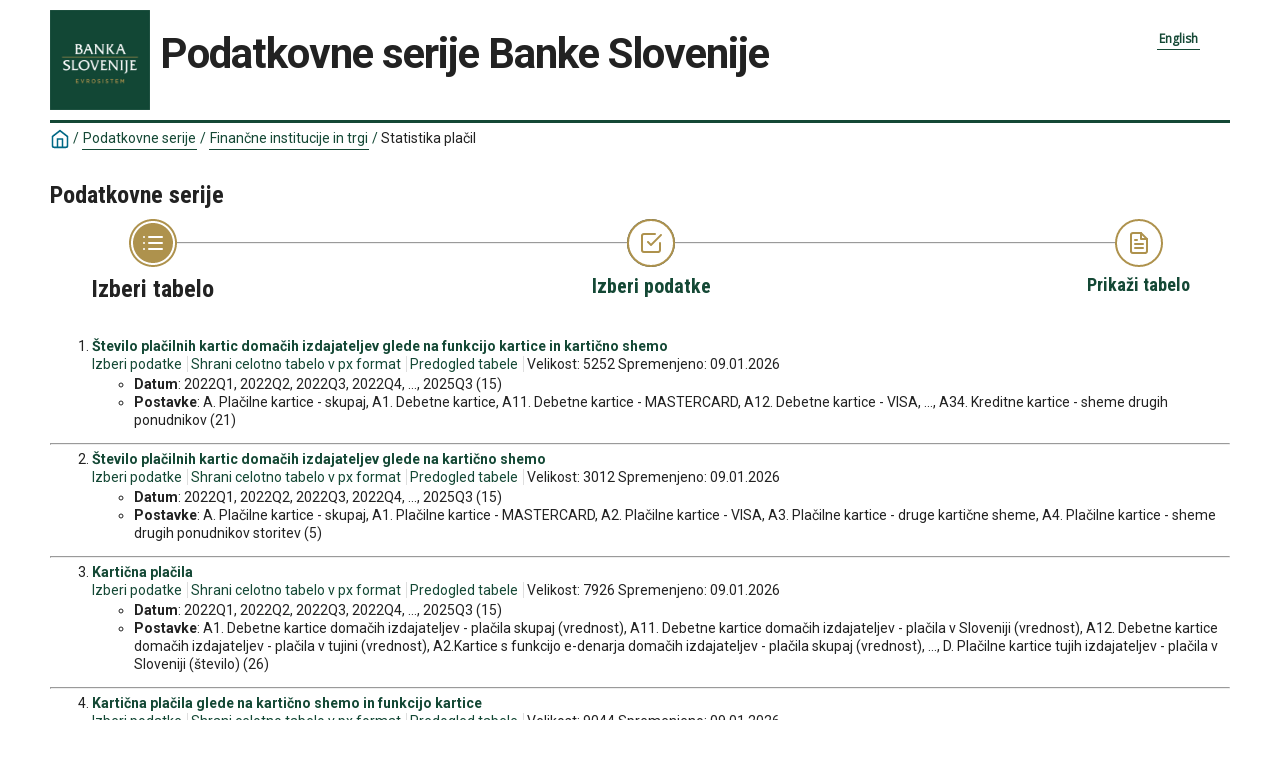

--- FILE ---
content_type: text/html; charset=utf-8
request_url: https://px.bsi.si/pxweb/sl/serije_slo/serije_slo__10_denar_mfi__95_spi/?tablelist=true&rxid=f6e6a9dd-13fb-4e03-b176-39ef28eb3620
body_size: 97164
content:


<!DOCTYPE html>

<html lang="sl">
  <head><meta name="viewport" content="width=device-width,&#32;initial-scale=1" /><title>
	PxWeb - Select table
</title>
    <link href="/Resources/Styles/reset.css?v=23.0.0.26013" rel="stylesheet" type="text/css" media="screen" />
    <link href="/Resources/Styles/main-common.css?v=23.0.0.26013" rel="stylesheet" type="text/css" media="screen" />
    <link href="/Resources/Styles/main-pxweb.css?v=23.0.0.26013" rel="stylesheet" type="text/css" media="screen" />
    <link href="/Resources/Styles/jQuery/redmond/jquery-ui.css?v=23.0.0.26013" rel="stylesheet" type="text/css" media="screen" />
    <link href="/Resources/Styles/jQuery/tablesorter/style.css?v=23.0.0.26013" rel="stylesheet" type="text/css" media="screen" />
    <link href="/Resources/Styles/main-custom.css?v=23.0.0.26013" rel="stylesheet" type="text/css" media="screen" />
    
    <script src="/Resources/Scripts/jquery-3.5.1.min.js?v=23.0.0.26013"></script>
    <script src="/Resources/Scripts/jquery-ui.min.js?v=23.0.0.26013"></script>
    <script src="/Resources/Scripts/pcaxis.web.client.js?v=23.0.0.26013"></script>
    <script src="/Resources/Scripts/pcaxis.web.controls.js?v=23.0.0.26013"></script>
    <script src="/Resources/Scripts/jquery.tablesorter.min.js?v=23.0.0.26013"></script>
    <script src="/Resources/Scripts/jquery.metadata.js?v=23.0.0.26013"></script>
    <script src="/Resources/Scripts/format.20110630-1100.min.js?v=23.0.0.26013"></script>
	<script src="/Resources/Scripts/main-custom.js?v=23.0.0.26013"></script>

    
</head>
<body>
    <div id="pxwebcontent">
    <form method="post" action="./?tablelist=true&amp;rxid=f6e6a9dd-13fb-4e03-b176-39ef28eb3620" onsubmit="javascript:return WebForm_OnSubmit();" id="aspnetForm">
<div class="aspNetHidden">
<input type="hidden" name="__EVENTTARGET" id="__EVENTTARGET" value="" />
<input type="hidden" name="__EVENTARGUMENT" id="__EVENTARGUMENT" value="" />
<input type="hidden" name="ctl00_ContentPlaceHolderMain_TableOfContent1_TableOfContent1_MenuNavigationTree__VIEWSTATE" id="ctl00_ContentPlaceHolderMain_TableOfContent1_TableOfContent1_MenuNavigationTree__VIEWSTATE" value="" />
<input type="hidden" name="__VIEWSTATE" id="__VIEWSTATE" value="/[base64]/AS9XZWJSZXNvdXJjZS5heGQ/[base64]/[base64]/[base64]/[base64]/[base64]/[base64]/[base64]/////[base64]////[base64]////[base64]/////[base64]/7ACrwEyJ+E=" />
</div>

<script type="text/javascript">
//<![CDATA[
var theForm = document.forms['aspnetForm'];
if (!theForm) {
    theForm = document.aspnetForm;
}
function __doPostBack(eventTarget, eventArgument) {
    if (!theForm.onsubmit || (theForm.onsubmit() != false)) {
        theForm.__EVENTTARGET.value = eventTarget;
        theForm.__EVENTARGUMENT.value = eventArgument;
        theForm.submit();
    }
}
//]]>
</script>


<script src="/WebResource.axd?d=JXIdv-Kbb4ofjDj_JCazdFOEU_c81Gly9bG0B0lwSHtU0H-yrpPaC5nuGlqEIthWYTv1352vOCmoh9VjNNSuDqDgdmU2nO5QtBJ1mDNXumQ1&amp;t=638901608248157332" type="text/javascript"></script>


<script src="/WebResource.axd?d=jw0q4Rpb2u12a7s-y6lqOsLl-bM33sU5-8dFz532YkFmNXafod35AoAqABhcizW0yDUReGu37JdMfW1_TtHQqsWGRoBpix3yOG8KfE5_A2HrZB1_V1W6fCTk_WIoqY-CPoY0KaqMhI4cNX7H5-BCCw2&amp;t=638369511940000000" type="text/javascript"></script>
<script src="/WebResource.axd?d=09PediC-V6GWMCoE2AyH_PMxsjbQl357nEaRfk55J6jqPOtTmxEki3SNE0lc86sDkk2yS0zW3ZMDLLj6klxPIiG3OaPBMRSDfOwFY2gwfJA_kz9ZDoRPzw1Qu44KfCgJ0Tsu09leD4fcVCHZsnsEjQ2&amp;t=638369511940000000" type="text/javascript"></script><script type='text/javascript'> jQuery(function() { var offset = jQuery('.AspNet-TreeView-Collapse').last().offset();if (offset) { jQuery('html, body').scrollTop(offset.top); } });</script>  
<script type="text/javascript">
//<![CDATA[
function WebForm_OnSubmit() {
document.getElementById('ctl00_ContentPlaceHolderMain_TableOfContent1_TableOfContent1_MenuNavigationTree__VIEWSTATE').value = GetViewState__AspNetTreeView('ctl00_ContentPlaceHolderMain_TableOfContent1_TableOfContent1_MenuNavigationTree_UL');
return true;
}
//]]>
</script>

<div class="aspNetHidden">

	<input type="hidden" name="__VIEWSTATEGENERATOR" id="__VIEWSTATEGENERATOR" value="8A99A23D" />
	<input type="hidden" name="__SCROLLPOSITIONX" id="__SCROLLPOSITIONX" value="0" />
	<input type="hidden" name="__SCROLLPOSITIONY" id="__SCROLLPOSITIONY" value="0" />
	<input type="hidden" name="__EVENTVALIDATION" id="__EVENTVALIDATION" value="/wEdAAU50SQTxWFDjNbRKFSQs4ORbyRaBr53VB+931b/QR7uAXOJBUXg2AWmxzTR2nwBHfqc3lDPdIXde9d/XGVpJepX0Fla44JPoNqK4IegO37fi+YkP46d4yreLPO9Ckvw9/YAXWgbW7ZMCHlBqKxQlPvn" />
</div>
        <a id="ctl00_ToTheTopButton" class="top-link&#32;pxweb-btn&#32;negative&#32;hide" href="javascript:__doPostBack(&#39;ctl00$ToTheTopButton&#39;,&#39;&#39;)">
            <svg class="icon-top-link-button" viewBox="0 0 24 24" width="40" height="32" stroke="currentColor" stroke-width="2" fill="none" stroke-linecap="round" stroke-linejoin="round" >
                <circle cx="12" cy="12" r="10"></circle><polyline points="16 12 12 8 8 12"></polyline><line x1="12" y1="16" x2="12" y2="8"></line>
            </svg>Na vrh</a>
        <div id="wrap">
            <header id="header">
              <div class="header flex-row flex-wrap justify-space-between">
                <a id="ctl00_SkipToMain" class="screenreader-only&#32;pxweb-link" aria-label="Press&#32;enter&#32;to&#32;go&#32;directly&#32;to&#32;main&#32;content" href="#pxcontent">Jump to main content</a>
                <div class="headerleft flex-row">
                    <a id="ctl00_LogoLink" href="/pxweb/sl/?rxid=f6e6a9dd-13fb-4e03-b176-39ef28eb3620"><img src="../../../../Resources/Images/LogoBS.jpg" id="ctl00_imgSiteLogo" alt="PxWebLogoAlt" class="imgSiteLogo" /></a>
                    <span class="siteLogoText">Podatkovne serije Banke Slovenije</span>
                </div>
                <div class="headerright">
                
<div class="px-change-lang-div flex-column">
  <div class="pxweb-link"> <a class="px-change-lang" href="/pxweb/en/serije_slo/serije_slo__10_denar_mfi__95_spi/?rxid=f6e6a9dd-13fb-4e03-b176-39ef28eb3620"> <span lang="en" class="link-text px-change-lang">English</span></a> </div> 
</div>

                </div>
              </div>
            
           
            
            </header>
            <div id="ctl00_breadcrumb1">
	

<nav id="breadcrumb" aria-label="breadcrumb">
    <a id="ctl00_breadcrumb1_breadcrumb1_lnkHome" href="/pxweb/sl/?rxid=f6e6a9dd-13fb-4e03-b176-39ef28eb3620"><img id="ctl00_breadcrumb1_breadcrumb1_imgHome" title="Začetna&#32;stran" class="breadcrumb_homebutton" src="/WebResource.axd?d=-7gMrHLlLYEHXXUTtwNkiJF85XsH0zxeZktfGwvcPdADY5PaWshKHwK9ZjThvHHz8cpjkub2AAO0CK7SNLgMStYgw7LN1Rg89EVzOCotA7ZqNNS0oCve9tazB6lb-UnItL2xNwjtQFxcJXpu3sVGYA2&amp;t=638369511940000000" alt="Icon&#32;representing&#32;home" /></a>
    <span id="ctl00_breadcrumb1_breadcrumb1_lblSep1" class="breadcrumb_sep">/</span>
    <a id="ctl00_breadcrumb1_breadcrumb1_lnkDb" class="pxweb-link&#32;breadcrumb_text" href="/pxweb/sl/serije_slo/?rxid=f6e6a9dd-13fb-4e03-b176-39ef28eb3620">Podatkovne serije</a>
    <span id="ctl00_breadcrumb1_breadcrumb1_lblSep2" class="breadcrumb_sep">/</span>
    <a id="ctl00_breadcrumb1_breadcrumb1_lnkPath1" class="pxweb-link&#32;breadcrumb_text" href="/pxweb/sl/serije_slo/serije_slo__10_denar_mfi/?rxid=f6e6a9dd-13fb-4e03-b176-39ef28eb3620">Finančne institucije in trgi
</a>
    <span id="ctl00_breadcrumb1_breadcrumb1_lblSep3" class="breadcrumb_sep">/</span>
    <a id="ctl00_breadcrumb1_breadcrumb1_lnkPath2" class="breadcrumb_text_nolink">Statistika plačil
</a>
    
    
    
    
    
    


    
    
    
    
      
</nav>




</div>
            <main id="place-holder">
            
            <h1 id="ctl00_lblH1Title" class="h1title">
	Podatkovne serije
</h1>
             
            <div id="ctl00_navigationFlowControl">
	
 <section aria-label="Overview of the three steps in the process to get the data.">
   <span id="ctl00_navigationFlowControl_navigationFlowControl_ExplainAriaLabel" class="screenreader-only">The 3 steps are Choose table, Choose variable and Show result. You are currently at Izberi tabelo</span>
  
   <div id="navigationFlow"> 
    <div class="navigationFlowArea flex-row justify-center align-flex-start">
      <a id="ctl00_navigationFlowControl_navigationFlowControl_firstStepLink" class="flex-column&#32;justify-space-between&#32;align-center&#32;navigation-link&#32;first&#32;active" aria-hidden="true" aria-label="Back&#32;to&#32;Choose&#32;table"><img id="ctl00_navigationFlowControl_navigationFlowControl_firstStepImage" class="nav-pic" aria-hidden="true" alt="" src="../../../../Resources/Images/svg/NavigationFlow/Step1_active.svg" /><span id="ctl00_navigationFlowControl_navigationFlowControl_firstStepLabel" class="pxweb-link&#32;header&#32;nav-step&#32;first&#32;active">Izberi tabelo</span></a> 
   
      <hr aria-hidden="true" class="nav-hr-left sl"/>

      <a id="ctl00_navigationFlowControl_navigationFlowControl_secondStepLink" class="flex-column&#32;justify-space-between&#32;align-center&#32;navigation-link&#32;future" aria-hidden="true" aria-label="Back&#32;to&#32;Choose&#32;variable"><img id="ctl00_navigationFlowControl_navigationFlowControl_secondStepImage" class="nav-pic" aria-hidden="true" alt="" src="../../../../Resources/Images/svg/NavigationFlow/Step2_future.svg" /><span id="ctl00_navigationFlowControl_navigationFlowControl_secondStepLabel" class="pxweb-link&#32;header&#32;nav-step&#32;second&#32;future">Izberi podatke</span></a>
  
      <hr aria-hidden="true" class="nav-hr-right sl"/>

      <a id="ctl00_navigationFlowControl_navigationFlowControl_thirdStepLink" class="flex-column&#32;justify-space-between&#32;align-center&#32;third&#32;navigation-link&#32;future" aria-hidden="true"><img id="ctl00_navigationFlowControl_navigationFlowControl_thirdStepImage" class="nav-pic" aria-hidden="true" alt="" src="../../../../Resources/Images/svg/NavigationFlow/Step3_future.svg" /><span id="ctl00_navigationFlowControl_navigationFlowControl_thirdStepLabel" class="nav-step&#32;third&#32;future">Prikaži tabelo</span></a>
    </div>
   </div>      
 </section>

</div> 
            <div id="table-title">
                <div id="place-holder-title">
                    
                    
                </div>
            </div>
           
            
                
    <div class="menuTopLeftContent">
        

<div class="search_container">
    <div id="ctl00_ContentPlaceHolderMain_pxSearch_pnlSearch" class="search_panel" onkeypress="javascript:return&#32;WebForm_FireDefaultButton(event,&#32;&#39;ctl00_ContentPlaceHolderMain_pxSearch_cmdSearch&#39;)">
	
        <label for="ctl00_ContentPlaceHolderMain_pxSearch_txtSearch" id="ctl00_ContentPlaceHolderMain_pxSearch_lblSearch" class="search_label">Išči v: Podatkovne serije</label>
        <input name="ctl00$ContentPlaceHolderMain$pxSearch$txtSearch" type="text" id="ctl00_ContentPlaceHolderMain_pxSearch_txtSearch" class="search_textbox" />
        <input type="submit" name="ctl00$ContentPlaceHolderMain$pxSearch$cmdSearch" value="Išči" id="ctl00_ContentPlaceHolderMain_pxSearch_cmdSearch" class="search_button&#32;savequery_create" />
        <span id="ctl00_ContentPlaceHolderMain_pxSearch_lblError" class="search_error"></span>
        <input type="hidden" name="ctl00$ContentPlaceHolderMain$pxSearch$hidRedirect" id="ctl00_ContentPlaceHolderMain_pxSearch_hidRedirect" value="True" />
    
</div>
</div>   

    </div>
    <div class="menuTopRightContent">
    </div>
    <div class="break"></div>
    <div id="pxcontent"> 
        <section aria-label="User manual for this page"><span class="screenreader-only">You are now in the first main page of PxWeb, where the goal is to select a table. You may find your table by seach or by drilling down in the menu three.</span></section>
    </div>    
    <div id="ctl00_ContentPlaceHolderMain_TableOfContent1">
	

<script>

    jQuery(document).ready(function () {
        jQuery('a[rel="_blank"]').each(function () {
            jQuery(this).attr('target', '_blank');
        });
    });

</script>

</div>
    <div id="ctl00_ContentPlaceHolderMain_TableList1">
	<div id="ctl00_ContentPlaceHolderMain_TableList1_TableList1_MenulistPanel">
		
    <ol class="tablelist_ol">
            <li class="tablelist_li">
                <div id="ctl00_ContentPlaceHolderMain_TableList1_TableList1_LinkItemList_ctl01_pnlPx">
			
                <p>                               
                <a id="ctl00_ContentPlaceHolderMain_TableList1_TableList1_LinkItemList_ctl01_lnkTableListItemText" class="tablelist_linkHeading" href="/pxweb/sl/serije_slo/serije_slo__10_denar_mfi__95_spi/pcns.px/?rxid=f6e6a9dd-13fb-4e03-b176-39ef28eb3620">Število plačilnih kartic domačih izdajateljev glede na funkcijo kartice in kartično shemo</a>                
                </p>

                <a id="ctl00_ContentPlaceHolderMain_TableList1_TableList1_LinkItemList_ctl01_lnkTableListLinkURLSelect" class="tablelist_link" href="/pxweb/sl/serije_slo/serije_slo__10_denar_mfi__95_spi/pcns.px/?rxid=f6e6a9dd-13fb-4e03-b176-39ef28eb3620" target="_top">Izberi podatke</a>
                    
                <a id="ctl00_ContentPlaceHolderMain_TableList1_TableList1_LinkItemList_ctl01_lnkTableListShowDownloadLink" class="tablelist_link" href="../../../../Resources/PX/Databases/serije_slo/10_denar_mfi/95_spi/pcns.px">Shrani celotno tabelo v px format</a>                                                             
                 
                                
                
                
                
                
                
                <a id="ctl00_ContentPlaceHolderMain_TableList1_TableList1_LinkItemList_ctl01_lnkTableListSelectOption_ViewDefaultValuesWithCommandbar" class="tablelist_link" href="/pxweb/sl/serije_slo/serije_slo__10_denar_mfi__95_spi/pcns.px/?rxid=f6e6a9dd-13fb-4e03-b176-39ef28eb3620&amp;action=selectdefault" target="_top">Predogled tabele</a>                

                Velikost:
                5252
                
                Spremenjeno:
                09.01.2026
                
                
                

                </p>
                
                <p><ol class='tablelist_variablelist_ol'><li class='tablelist_variablelist_li'><b>Datum</b>: 2022Q1, 2022Q2, 2022Q3, 2022Q4, ..., 2025Q3 (15)</li><li class='tablelist_variablelist_li'><b>Postavke</b>: A. Plačilne kartice - skupaj, A1. Debetne kartice, A11. Debetne kartice - MASTERCARD, A12. Debetne kartice - VISA, ..., A34. Kreditne kartice - sheme drugih ponudnikov (21)</li></ol></p>
             
                
		</div>
                
            </li>
        <hr />
            <li class="tablelist_li">
                <div id="ctl00_ContentPlaceHolderMain_TableList1_TableList1_LinkItemList_ctl03_pnlPx">
			
                <p>                               
                <a id="ctl00_ContentPlaceHolderMain_TableList1_TableList1_LinkItemList_ctl03_lnkTableListItemText" class="tablelist_linkHeading" href="/pxweb/sl/serije_slo/serije_slo__10_denar_mfi__95_spi/pcnss.px/?rxid=f6e6a9dd-13fb-4e03-b176-39ef28eb3620">Število plačilnih kartic domačih izdajateljev glede na kartično shemo</a>                
                </p>

                <a id="ctl00_ContentPlaceHolderMain_TableList1_TableList1_LinkItemList_ctl03_lnkTableListLinkURLSelect" class="tablelist_link" href="/pxweb/sl/serije_slo/serije_slo__10_denar_mfi__95_spi/pcnss.px/?rxid=f6e6a9dd-13fb-4e03-b176-39ef28eb3620" target="_top">Izberi podatke</a>
                    
                <a id="ctl00_ContentPlaceHolderMain_TableList1_TableList1_LinkItemList_ctl03_lnkTableListShowDownloadLink" class="tablelist_link" href="../../../../Resources/PX/Databases/serije_slo/10_denar_mfi/95_spi/pcnss.px">Shrani celotno tabelo v px format</a>                                                             
                 
                                
                
                
                
                
                
                <a id="ctl00_ContentPlaceHolderMain_TableList1_TableList1_LinkItemList_ctl03_lnkTableListSelectOption_ViewDefaultValuesWithCommandbar" class="tablelist_link" href="/pxweb/sl/serije_slo/serije_slo__10_denar_mfi__95_spi/pcnss.px/?rxid=f6e6a9dd-13fb-4e03-b176-39ef28eb3620&amp;action=selectdefault" target="_top">Predogled tabele</a>                

                Velikost:
                3012
                
                Spremenjeno:
                09.01.2026
                
                
                

                </p>
                
                <p><ol class='tablelist_variablelist_ol'><li class='tablelist_variablelist_li'><b>Datum</b>: 2022Q1, 2022Q2, 2022Q3, 2022Q4, ..., 2025Q3 (15)</li><li class='tablelist_variablelist_li'><b>Postavke</b>: A. Plačilne kartice - skupaj, A1. Plačilne kartice  - MASTERCARD, A2. Plačilne kartice  - VISA, A3. Plačilne kartice  - druge kartične sheme, A4. Plačilne kartice  - sheme drugih ponudnikov storitev (5)</li></ol></p>
             
                
		</div>
                
            </li>
        <hr />
            <li class="tablelist_li">
                <div id="ctl00_ContentPlaceHolderMain_TableList1_TableList1_LinkItemList_ctl05_pnlPx">
			
                <p>                               
                <a id="ctl00_ContentPlaceHolderMain_TableList1_TableList1_LinkItemList_ctl05_lnkTableListItemText" class="tablelist_linkHeading" href="/pxweb/sl/serije_slo/serije_slo__10_denar_mfi__95_spi/pcps.px/?rxid=f6e6a9dd-13fb-4e03-b176-39ef28eb3620">Kartična plačila</a>                
                </p>

                <a id="ctl00_ContentPlaceHolderMain_TableList1_TableList1_LinkItemList_ctl05_lnkTableListLinkURLSelect" class="tablelist_link" href="/pxweb/sl/serije_slo/serije_slo__10_denar_mfi__95_spi/pcps.px/?rxid=f6e6a9dd-13fb-4e03-b176-39ef28eb3620" target="_top">Izberi podatke</a>
                    
                <a id="ctl00_ContentPlaceHolderMain_TableList1_TableList1_LinkItemList_ctl05_lnkTableListShowDownloadLink" class="tablelist_link" href="../../../../Resources/PX/Databases/serije_slo/10_denar_mfi/95_spi/pcps.px">Shrani celotno tabelo v px format</a>                                                             
                 
                                
                
                
                
                
                
                <a id="ctl00_ContentPlaceHolderMain_TableList1_TableList1_LinkItemList_ctl05_lnkTableListSelectOption_ViewDefaultValuesWithCommandbar" class="tablelist_link" href="/pxweb/sl/serije_slo/serije_slo__10_denar_mfi__95_spi/pcps.px/?rxid=f6e6a9dd-13fb-4e03-b176-39ef28eb3620&amp;action=selectdefault" target="_top">Predogled tabele</a>                

                Velikost:
                7926
                
                Spremenjeno:
                09.01.2026
                
                
                

                </p>
                
                <p><ol class='tablelist_variablelist_ol'><li class='tablelist_variablelist_li'><b>Datum</b>: 2022Q1, 2022Q2, 2022Q3, 2022Q4, ..., 2025Q3 (15)</li><li class='tablelist_variablelist_li'><b>Postavke</b>: A1. Debetne kartice domačih izdajateljev - plačila skupaj (vrednost), A11. Debetne kartice domačih izdajateljev - plačila v Sloveniji (vrednost), A12. Debetne kartice domačih izdajateljev - plačila v tujini (vrednost), A2.Kartice s funkcijo e-denarja domačih izdajateljev - plačila skupaj (vrednost), ..., D. Plačilne kartice tujih izdajateljev - plačila v Sloveniji (število) (26)</li></ol></p>
             
                
		</div>
                
            </li>
        <hr />
            <li class="tablelist_li">
                <div id="ctl00_ContentPlaceHolderMain_TableList1_TableList1_LinkItemList_ctl07_pnlPx">
			
                <p>                               
                <a id="ctl00_ContentPlaceHolderMain_TableList1_TableList1_LinkItemList_ctl07_lnkTableListItemText" class="tablelist_linkHeading" href="/pxweb/sl/serije_slo/serije_slo__10_denar_mfi__95_spi/pcpss.px/?rxid=f6e6a9dd-13fb-4e03-b176-39ef28eb3620">Kartična plačila glede na kartično shemo in funkcijo kartice</a>                
                </p>

                <a id="ctl00_ContentPlaceHolderMain_TableList1_TableList1_LinkItemList_ctl07_lnkTableListLinkURLSelect" class="tablelist_link" href="/pxweb/sl/serije_slo/serije_slo__10_denar_mfi__95_spi/pcpss.px/?rxid=f6e6a9dd-13fb-4e03-b176-39ef28eb3620" target="_top">Izberi podatke</a>
                    
                <a id="ctl00_ContentPlaceHolderMain_TableList1_TableList1_LinkItemList_ctl07_lnkTableListShowDownloadLink" class="tablelist_link" href="../../../../Resources/PX/Databases/serije_slo/10_denar_mfi/95_spi/pcpss.px">Shrani celotno tabelo v px format</a>                                                             
                 
                                
                
                
                
                
                
                <a id="ctl00_ContentPlaceHolderMain_TableList1_TableList1_LinkItemList_ctl07_lnkTableListSelectOption_ViewDefaultValuesWithCommandbar" class="tablelist_link" href="/pxweb/sl/serije_slo/serije_slo__10_denar_mfi__95_spi/pcpss.px/?rxid=f6e6a9dd-13fb-4e03-b176-39ef28eb3620&amp;action=selectdefault" target="_top">Predogled tabele</a>                

                Velikost:
                9044
                
                Spremenjeno:
                09.01.2026
                
                
                

                </p>
                
                <p><ol class='tablelist_variablelist_ol'><li class='tablelist_variablelist_li'><b>Datum</b>: 2022Q1, 2022Q2, 2022Q3, 2022Q4, ..., 2025Q3 (15)</li><li class='tablelist_variablelist_li'><b>Postavke</b>: A. Kartična plačila - skupaj (vrednost), A1. Kartična plačila  - MASTERCARD (vrednost), A11. Kartična plačila  - MASTERCARD  - debetne kartice (vrednost), A12. Kartična plačila  - MASTERCARD  - kartice z odloženim plačilom (vrednost), ..., B43. Kartična plačila  - sheme drugih ponudnikov - kreditne kartice (število) (34)</li></ol></p>
             
                
		</div>
                
            </li>
        <hr />
            <li class="tablelist_li">
                <div id="ctl00_ContentPlaceHolderMain_TableList1_TableList1_LinkItemList_ctl09_pnlPx">
			
                <p>                               
                <a id="ctl00_ContentPlaceHolderMain_TableList1_TableList1_LinkItemList_ctl09_lnkTableListItemText" class="tablelist_linkHeading" href="/pxweb/sl/serije_slo/serije_slo__10_denar_mfi__95_spi/pcpks.px/?rxid=f6e6a9dd-13fb-4e03-b176-39ef28eb3620">Kartična plačila (izdajateljska stran) glede na kanal odreditve plačilne transakcije</a>                
                </p>

                <a id="ctl00_ContentPlaceHolderMain_TableList1_TableList1_LinkItemList_ctl09_lnkTableListLinkURLSelect" class="tablelist_link" href="/pxweb/sl/serije_slo/serije_slo__10_denar_mfi__95_spi/pcpks.px/?rxid=f6e6a9dd-13fb-4e03-b176-39ef28eb3620" target="_top">Izberi podatke</a>
                    
                <a id="ctl00_ContentPlaceHolderMain_TableList1_TableList1_LinkItemList_ctl09_lnkTableListShowDownloadLink" class="tablelist_link" href="../../../../Resources/PX/Databases/serije_slo/10_denar_mfi/95_spi/pcpks.px">Shrani celotno tabelo v px format</a>                                                             
                 
                                
                
                
                
                
                
                <a id="ctl00_ContentPlaceHolderMain_TableList1_TableList1_LinkItemList_ctl09_lnkTableListSelectOption_ViewDefaultValuesWithCommandbar" class="tablelist_link" href="/pxweb/sl/serije_slo/serije_slo__10_denar_mfi__95_spi/pcpks.px/?rxid=f6e6a9dd-13fb-4e03-b176-39ef28eb3620&amp;action=selectdefault" target="_top">Predogled tabele</a>                

                Velikost:
                6029
                
                Spremenjeno:
                09.01.2026
                
                
                

                </p>
                
                <p><ol class='tablelist_variablelist_ol'><li class='tablelist_variablelist_li'><b>Datum</b>: 2022Q1, 2022Q2, 2022Q3, 2022Q4, ..., 2025Q3 (15)</li><li class='tablelist_variablelist_li'><b>Postavke</b>: A. Kartična plačila - skupaj (vrednost), A1. Kartična plačila - odrejene neelektronsko (vrednost), A2. Kartična plačila - odrejena elektronsko - skupaj (vrednost), A21. Kartična plačila - odrejena elektronsko - bankomat (vrednost), ..., B24. Kartična plačila - odrejena elektronsko - rešitve za mobilna plačila (število) (14)</li></ol></p>
             
                
		</div>
                
            </li>
        <hr />
            <li class="tablelist_li">
                <div id="ctl00_ContentPlaceHolderMain_TableList1_TableList1_LinkItemList_ctl11_pnlPx">
			
                <p>                               
                <a id="ctl00_ContentPlaceHolderMain_TableList1_TableList1_LinkItemList_ctl11_lnkTableListItemText" class="tablelist_linkHeading" href="/pxweb/sl/serije_slo/serije_slo__10_denar_mfi__95_spi/pcpas.px/?rxid=f6e6a9dd-13fb-4e03-b176-39ef28eb3620">Kartična plačila glede na način avtentikacije stranke</a>                
                </p>

                <a id="ctl00_ContentPlaceHolderMain_TableList1_TableList1_LinkItemList_ctl11_lnkTableListLinkURLSelect" class="tablelist_link" href="/pxweb/sl/serije_slo/serije_slo__10_denar_mfi__95_spi/pcpas.px/?rxid=f6e6a9dd-13fb-4e03-b176-39ef28eb3620" target="_top">Izberi podatke</a>
                    
                <a id="ctl00_ContentPlaceHolderMain_TableList1_TableList1_LinkItemList_ctl11_lnkTableListShowDownloadLink" class="tablelist_link" href="../../../../Resources/PX/Databases/serije_slo/10_denar_mfi/95_spi/pcpas.px">Shrani celotno tabelo v px format</a>                                                             
                 
                                
                
                
                
                
                
                <a id="ctl00_ContentPlaceHolderMain_TableList1_TableList1_LinkItemList_ctl11_lnkTableListSelectOption_ViewDefaultValuesWithCommandbar" class="tablelist_link" href="/pxweb/sl/serije_slo/serije_slo__10_denar_mfi__95_spi/pcpas.px/?rxid=f6e6a9dd-13fb-4e03-b176-39ef28eb3620&amp;action=selectdefault" target="_top">Predogled tabele</a>                

                Velikost:
                8168
                
                Spremenjeno:
                09.01.2026
                
                
                

                </p>
                
                <p><ol class='tablelist_variablelist_ol'><li class='tablelist_variablelist_li'><b>Datum</b>: 2022Q1, 2022Q2, 2022Q3, 2022Q4, ..., 2025Q3 (15)</li><li class='tablelist_variablelist_li'><b>Postavke</b>: A. Kartična plačila  - skupaj (vrednost), A1. Debetne kartice - plačila skupaj (vrednost), A11. Debetne kartice - plačila z močno avtentikacijo stranke (SCA) (vrednost), A12. Debetne kartice - plačila brez močne avtentikacije stranke (nonSCA) (vrednost), ..., B42. Kartice e-denarja - plačila brez močne avtentikacije stranke (nonSCA) (število) (26)</li></ol></p>
             
                
		</div>
                
            </li>
        <hr />
            <li class="tablelist_li">
                <div id="ctl00_ContentPlaceHolderMain_TableList1_TableList1_LinkItemList_ctl13_pnlPx">
			
                <p>                               
                <a id="ctl00_ContentPlaceHolderMain_TableList1_TableList1_LinkItemList_ctl13_lnkTableListItemText" class="tablelist_linkHeading" href="/pxweb/sl/serije_slo/serije_slo__10_denar_mfi__95_spi/pcpps.px/?rxid=f6e6a9dd-13fb-4e03-b176-39ef28eb3620">Kartična plačila (pridobiteljska stran) glede na kanal odreditve plačilne transakcije</a>                
                </p>

                <a id="ctl00_ContentPlaceHolderMain_TableList1_TableList1_LinkItemList_ctl13_lnkTableListLinkURLSelect" class="tablelist_link" href="/pxweb/sl/serije_slo/serije_slo__10_denar_mfi__95_spi/pcpps.px/?rxid=f6e6a9dd-13fb-4e03-b176-39ef28eb3620" target="_top">Izberi podatke</a>
                    
                <a id="ctl00_ContentPlaceHolderMain_TableList1_TableList1_LinkItemList_ctl13_lnkTableListShowDownloadLink" class="tablelist_link" href="../../../../Resources/PX/Databases/serije_slo/10_denar_mfi/95_spi/pcpps.px">Shrani celotno tabelo v px format</a>                                                             
                 
                                
                
                
                
                
                
                <a id="ctl00_ContentPlaceHolderMain_TableList1_TableList1_LinkItemList_ctl13_lnkTableListSelectOption_ViewDefaultValuesWithCommandbar" class="tablelist_link" href="/pxweb/sl/serije_slo/serije_slo__10_denar_mfi__95_spi/pcpps.px/?rxid=f6e6a9dd-13fb-4e03-b176-39ef28eb3620&amp;action=selectdefault" target="_top">Predogled tabele</a>                

                Velikost:
                5935
                
                Spremenjeno:
                09.01.2026
                
                
                

                </p>
                
                <p><ol class='tablelist_variablelist_ol'><li class='tablelist_variablelist_li'><b>Datum</b>: 2022Q1, 2022Q2, 2022Q3, 2022Q4, ..., 2025Q3 (15)</li><li class='tablelist_variablelist_li'><b>Postavke</b>: A. Kartična plačila - skupaj (vrednost), A1. Kartična plačila - odrejene neelektronsko (vrednost), A2. Kartična plačila - odrejena elektronsko - skupaj (vrednost), A21. Kartična plačila - odrejena elektronsko - bankomat (vrednost), ..., B24. Kartična plačila - odrejena elektronsko - rešitve za mobilna plačila (število) (14)</li></ol></p>
             
                
		</div>
                
            </li>
        <hr />
            <li class="tablelist_li">
                <div id="ctl00_ContentPlaceHolderMain_TableList1_TableList1_LinkItemList_ctl15_pnlPx">
			
                <p>                               
                <a id="ctl00_ContentPlaceHolderMain_TableList1_TableList1_LinkItemList_ctl15_lnkTableListItemText" class="tablelist_linkHeading" href="/pxweb/sl/serije_slo/serije_slo__10_denar_mfi__95_spi/ptns.px/?rxid=f6e6a9dd-13fb-4e03-b176-39ef28eb3620">Število terminalov, ki jih zagotovijo rezidenti</a>                
                </p>

                <a id="ctl00_ContentPlaceHolderMain_TableList1_TableList1_LinkItemList_ctl15_lnkTableListLinkURLSelect" class="tablelist_link" href="/pxweb/sl/serije_slo/serije_slo__10_denar_mfi__95_spi/ptns.px/?rxid=f6e6a9dd-13fb-4e03-b176-39ef28eb3620" target="_top">Izberi podatke</a>
                    
                <a id="ctl00_ContentPlaceHolderMain_TableList1_TableList1_LinkItemList_ctl15_lnkTableListShowDownloadLink" class="tablelist_link" href="../../../../Resources/PX/Databases/serije_slo/10_denar_mfi/95_spi/ptns.px">Shrani celotno tabelo v px format</a>                                                             
                 
                                
                
                
                
                
                
                <a id="ctl00_ContentPlaceHolderMain_TableList1_TableList1_LinkItemList_ctl15_lnkTableListSelectOption_ViewDefaultValuesWithCommandbar" class="tablelist_link" href="/pxweb/sl/serije_slo/serije_slo__10_denar_mfi__95_spi/ptns.px/?rxid=f6e6a9dd-13fb-4e03-b176-39ef28eb3620&amp;action=selectdefault" target="_top">Predogled tabele</a>                

                Velikost:
                2562
                
                Spremenjeno:
                09.01.2026
                
                
                

                </p>
                
                <p><ol class='tablelist_variablelist_ol'><li class='tablelist_variablelist_li'><b>Datum</b>: 2022Q1, 2022Q2, 2022Q3, 2022Q4, ..., 2025Q3 (15)</li><li class='tablelist_variablelist_li'><b>Postavke</b>: A1. Število bankomatov - skupaj, A11. Število bankomatov s funkcijo dviga gotovine, A12. Število bankomatov s funkcijo kreditnega plačila, A13. Število bankomatov, ki sprejemajo brezstične transakcije, A2. Število POS-ov (5)</li></ol></p>
             
                
		</div>
                
            </li>
        <hr />
            <li class="tablelist_li">
                <div id="ctl00_ContentPlaceHolderMain_TableList1_TableList1_LinkItemList_ctl17_pnlPx">
			
                <p>                               
                <a id="ctl00_ContentPlaceHolderMain_TableList1_TableList1_LinkItemList_ctl17_lnkTableListItemText" class="tablelist_linkHeading" href="/pxweb/sl/serije_slo/serije_slo__10_denar_mfi__95_spi/ptnns.px/?rxid=f6e6a9dd-13fb-4e03-b176-39ef28eb3620">Število POS terminalov v Sloveniji, ki jih zagotovijo nerezidenti</a>                
                </p>

                <a id="ctl00_ContentPlaceHolderMain_TableList1_TableList1_LinkItemList_ctl17_lnkTableListLinkURLSelect" class="tablelist_link" href="/pxweb/sl/serije_slo/serije_slo__10_denar_mfi__95_spi/ptnns.px/?rxid=f6e6a9dd-13fb-4e03-b176-39ef28eb3620" target="_top">Izberi podatke</a>
                    
                <a id="ctl00_ContentPlaceHolderMain_TableList1_TableList1_LinkItemList_ctl17_lnkTableListShowDownloadLink" class="tablelist_link" href="../../../../Resources/PX/Databases/serije_slo/10_denar_mfi/95_spi/ptnns.px">Shrani celotno tabelo v px format</a>                                                             
                 
                                
                
                
                
                
                
                <a id="ctl00_ContentPlaceHolderMain_TableList1_TableList1_LinkItemList_ctl17_lnkTableListSelectOption_ViewDefaultValuesWithCommandbar" class="tablelist_link" href="/pxweb/sl/serije_slo/serije_slo__10_denar_mfi__95_spi/ptnns.px/?rxid=f6e6a9dd-13fb-4e03-b176-39ef28eb3620&amp;action=selectdefault" target="_top">Predogled tabele</a>                

                Velikost:
                3143
                
                Spremenjeno:
                09.01.2026
                
                
                

                </p>
                
                <p><ol class='tablelist_variablelist_ol'><li class='tablelist_variablelist_li'><b>Datum</b>: 2014Q1, 2014Q2, 2014Q3, 2014Q4, ..., 2025Q3 (47)</li><li class='tablelist_variablelist_li'><b>Postavke</b>: Število POS terminalov v Sloveniji, ki jih zagotavljajo nerezidenti,  (1)</li></ol></p>
             
                
		</div>
                
            </li>
        <hr />
            <li class="tablelist_li">
                <div id="ctl00_ContentPlaceHolderMain_TableList1_TableList1_LinkItemList_ctl19_pnlPx">
			
                <p>                               
                <a id="ctl00_ContentPlaceHolderMain_TableList1_TableList1_LinkItemList_ctl19_lnkTableListItemText" class="tablelist_linkHeading" href="/pxweb/sl/serije_slo/serije_slo__10_denar_mfi__95_spi/ptts.px/?rxid=f6e6a9dd-13fb-4e03-b176-39ef28eb3620">Dvigi in pologi gotovine</a>                
                </p>

                <a id="ctl00_ContentPlaceHolderMain_TableList1_TableList1_LinkItemList_ctl19_lnkTableListLinkURLSelect" class="tablelist_link" href="/pxweb/sl/serije_slo/serije_slo__10_denar_mfi__95_spi/ptts.px/?rxid=f6e6a9dd-13fb-4e03-b176-39ef28eb3620" target="_top">Izberi podatke</a>
                    
                <a id="ctl00_ContentPlaceHolderMain_TableList1_TableList1_LinkItemList_ctl19_lnkTableListShowDownloadLink" class="tablelist_link" href="../../../../Resources/PX/Databases/serije_slo/10_denar_mfi/95_spi/ptts.px">Shrani celotno tabelo v px format</a>                                                             
                 
                                
                
                
                
                
                
                <a id="ctl00_ContentPlaceHolderMain_TableList1_TableList1_LinkItemList_ctl19_lnkTableListSelectOption_ViewDefaultValuesWithCommandbar" class="tablelist_link" href="/pxweb/sl/serije_slo/serije_slo__10_denar_mfi__95_spi/ptts.px/?rxid=f6e6a9dd-13fb-4e03-b176-39ef28eb3620&amp;action=selectdefault" target="_top">Predogled tabele</a>                

                Velikost:
                5034
                
                Spremenjeno:
                09.01.2026
                
                
                

                </p>
                
                <p><ol class='tablelist_variablelist_ol'><li class='tablelist_variablelist_li'><b>Datum</b>: 2022Q1, 2022Q2, 2022Q3, 2022Q4, ..., 2025Q3 (15)</li><li class='tablelist_variablelist_li'><b>Postavke</b>: A1. Dvigi gotovine na bankomatih v Sloveniji - skupaj (vrednost), A11. Dvigi gotovine na bankomatih  v Sloveniiji - s karticami domačih izdajateljev (vrednost), A12. Dvig gotovine na bankomatih v Sloveniji -  s karticami tujih izdajateljev (vrednost), A2. Dvigi gotovine na bankomatih v Sloveniji - skupaj (število), ..., E2. Polog gotovine na bančnih okencih v Sloveniji (število) (14)</li></ol></p>
             
                
		</div>
                
            </li>
        <hr />
            <li class="tablelist_li">
                <div id="ctl00_ContentPlaceHolderMain_TableList1_TableList1_LinkItemList_ctl21_pnlPx">
			
                <p>                               
                <a id="ctl00_ContentPlaceHolderMain_TableList1_TableList1_LinkItemList_ctl21_lnkTableListItemText" class="tablelist_linkHeading" href="/pxweb/sl/serije_slo/serije_slo__10_denar_mfi__95_spi/pcts.px/?rxid=f6e6a9dd-13fb-4e03-b176-39ef28eb3620">Kreditni prenosi</a>                
                </p>

                <a id="ctl00_ContentPlaceHolderMain_TableList1_TableList1_LinkItemList_ctl21_lnkTableListLinkURLSelect" class="tablelist_link" href="/pxweb/sl/serije_slo/serije_slo__10_denar_mfi__95_spi/pcts.px/?rxid=f6e6a9dd-13fb-4e03-b176-39ef28eb3620" target="_top">Izberi podatke</a>
                    
                <a id="ctl00_ContentPlaceHolderMain_TableList1_TableList1_LinkItemList_ctl21_lnkTableListShowDownloadLink" class="tablelist_link" href="../../../../Resources/PX/Databases/serije_slo/10_denar_mfi/95_spi/pcts.px">Shrani celotno tabelo v px format</a>                                                             
                 
                                
                
                
                
                
                
                <a id="ctl00_ContentPlaceHolderMain_TableList1_TableList1_LinkItemList_ctl21_lnkTableListSelectOption_ViewDefaultValuesWithCommandbar" class="tablelist_link" href="/pxweb/sl/serije_slo/serije_slo__10_denar_mfi__95_spi/pcts.px/?rxid=f6e6a9dd-13fb-4e03-b176-39ef28eb3620&amp;action=selectdefault" target="_top">Predogled tabele</a>                

                Velikost:
                8531
                
                Spremenjeno:
                09.01.2026
                
                
                

                </p>
                
                <p><ol class='tablelist_variablelist_ol'><li class='tablelist_variablelist_li'><b>Datum</b>: 2022Q1, 2022Q2, 2022Q3, 2022Q4, ..., 2025Q3 (15)</li><li class='tablelist_variablelist_li'><b>Postavke</b>: A. Kreditni prenosi - skupaj (vrednost), A1. Kreditni prenosi - domače transakcije (vrednost), A11.  Kreditni prenosi - domače transakcije - odrejene v papirni obliki (vrednost), A12. Kreditni prenosi - domače transakcije - odrejene elektronsko (vrednost), ..., B23. Kreditni prenosi - čezmejne transakcije -  drugo (število) (26)</li></ol></p>
             
                
		</div>
                
            </li>
        <hr />
            <li class="tablelist_li">
                <div id="ctl00_ContentPlaceHolderMain_TableList1_TableList1_LinkItemList_ctl23_pnlPx">
			
                <p>                               
                <a id="ctl00_ContentPlaceHolderMain_TableList1_TableList1_LinkItemList_ctl23_lnkTableListItemText" class="tablelist_linkHeading" href="/pxweb/sl/serije_slo/serije_slo__10_denar_mfi__95_spi/ctes.px/?rxid=f6e6a9dd-13fb-4e03-b176-39ef28eb3620">Kreditni prenosi - elektronski - glede na kanal odreditve</a>                
                </p>

                <a id="ctl00_ContentPlaceHolderMain_TableList1_TableList1_LinkItemList_ctl23_lnkTableListLinkURLSelect" class="tablelist_link" href="/pxweb/sl/serije_slo/serije_slo__10_denar_mfi__95_spi/ctes.px/?rxid=f6e6a9dd-13fb-4e03-b176-39ef28eb3620" target="_top">Izberi podatke</a>
                    
                <a id="ctl00_ContentPlaceHolderMain_TableList1_TableList1_LinkItemList_ctl23_lnkTableListShowDownloadLink" class="tablelist_link" href="../../../../Resources/PX/Databases/serije_slo/10_denar_mfi/95_spi/ctes.px">Shrani celotno tabelo v px format</a>                                                             
                 
                                
                
                
                
                
                
                <a id="ctl00_ContentPlaceHolderMain_TableList1_TableList1_LinkItemList_ctl23_lnkTableListSelectOption_ViewDefaultValuesWithCommandbar" class="tablelist_link" href="/pxweb/sl/serije_slo/serije_slo__10_denar_mfi__95_spi/ctes.px/?rxid=f6e6a9dd-13fb-4e03-b176-39ef28eb3620&amp;action=selectdefault" target="_top">Predogled tabele</a>                

                Velikost:
                5452
                
                Spremenjeno:
                09.01.2026
                
                
                

                </p>
                
                <p><ol class='tablelist_variablelist_ol'><li class='tablelist_variablelist_li'><b>Datum</b>: 2022Q1, 2022Q2, 2022Q3, 2022Q4, ..., 2025Q3 (15)</li><li class='tablelist_variablelist_li'><b>Postavke</b>: A. Kreditni prenosi - elektronski - skupaj (vrednost), A1. Kreditni prenosi - elektronski - datoteka/sveženj (vrednost), A2. Kreditni prenosi - elektronski - posamezno plačilo - prek spletnega bančništva (vrednost), A3. Kreditni prenosi - elektronski - posamezno plačilo  - prek terminala (vrednost), ..., B4. Kreditni prenosi - elektronski -  posamezno plačilo - rešitev za mobilna plačila (število) (10)</li></ol></p>
             
                
		</div>
                
            </li>
        <hr />
            <li class="tablelist_li">
                <div id="ctl00_ContentPlaceHolderMain_TableList1_TableList1_LinkItemList_ctl25_pnlPx">
			
                <p>                               
                <a id="ctl00_ContentPlaceHolderMain_TableList1_TableList1_LinkItemList_ctl25_lnkTableListItemText" class="tablelist_linkHeading" href="/pxweb/sl/serije_slo/serije_slo__10_denar_mfi__95_spi/ctss.px/?rxid=f6e6a9dd-13fb-4e03-b176-39ef28eb3620">Kreditni prenosi glede na shemo</a>                
                </p>

                <a id="ctl00_ContentPlaceHolderMain_TableList1_TableList1_LinkItemList_ctl25_lnkTableListLinkURLSelect" class="tablelist_link" href="/pxweb/sl/serije_slo/serije_slo__10_denar_mfi__95_spi/ctss.px/?rxid=f6e6a9dd-13fb-4e03-b176-39ef28eb3620" target="_top">Izberi podatke</a>
                    
                <a id="ctl00_ContentPlaceHolderMain_TableList1_TableList1_LinkItemList_ctl25_lnkTableListShowDownloadLink" class="tablelist_link" href="../../../../Resources/PX/Databases/serije_slo/10_denar_mfi/95_spi/ctss.px">Shrani celotno tabelo v px format</a>                                                             
                 
                                
                
                
                
                
                
                <a id="ctl00_ContentPlaceHolderMain_TableList1_TableList1_LinkItemList_ctl25_lnkTableListSelectOption_ViewDefaultValuesWithCommandbar" class="tablelist_link" href="/pxweb/sl/serije_slo/serije_slo__10_denar_mfi__95_spi/ctss.px/?rxid=f6e6a9dd-13fb-4e03-b176-39ef28eb3620&amp;action=selectdefault" target="_top">Predogled tabele</a>                

                Velikost:
                4191
                
                Spremenjeno:
                09.01.2026
                
                
                

                </p>
                
                <p><ol class='tablelist_variablelist_ol'><li class='tablelist_variablelist_li'><b>Datum</b>: 2022Q1, 2022Q2, 2022Q3, 2022Q4, ..., 2025Q3 (15)</li><li class='tablelist_variablelist_li'><b>Postavke</b>: A. Kreditni prenosi - skupaj (vrednost), A1. Kreditni prenosi - SEPA (vrednost), A2. Kreditni prenosi - SEPAI (vrednost), A3. Kreditni prenosi - NON SEPA in domače kreditne sheme (vrednost), ..., B4. Kreditni prenosi - ON US (število) (10)</li></ol></p>
             
                
		</div>
                
            </li>
        <hr />
            <li class="tablelist_li">
                <div id="ctl00_ContentPlaceHolderMain_TableList1_TableList1_LinkItemList_ctl27_pnlPx">
			
                <p>                               
                <a id="ctl00_ContentPlaceHolderMain_TableList1_TableList1_LinkItemList_ctl27_lnkTableListItemText" class="tablelist_linkHeading" href="/pxweb/sl/serije_slo/serije_slo__10_denar_mfi__95_spi/pdds.px/?rxid=f6e6a9dd-13fb-4e03-b176-39ef28eb3620">Direktne obremenitve</a>                
                </p>

                <a id="ctl00_ContentPlaceHolderMain_TableList1_TableList1_LinkItemList_ctl27_lnkTableListLinkURLSelect" class="tablelist_link" href="/pxweb/sl/serije_slo/serije_slo__10_denar_mfi__95_spi/pdds.px/?rxid=f6e6a9dd-13fb-4e03-b176-39ef28eb3620" target="_top">Izberi podatke</a>
                    
                <a id="ctl00_ContentPlaceHolderMain_TableList1_TableList1_LinkItemList_ctl27_lnkTableListShowDownloadLink" class="tablelist_link" href="../../../../Resources/PX/Databases/serije_slo/10_denar_mfi/95_spi/pdds.px">Shrani celotno tabelo v px format</a>                                                             
                 
                                
                
                
                
                
                
                <a id="ctl00_ContentPlaceHolderMain_TableList1_TableList1_LinkItemList_ctl27_lnkTableListSelectOption_ViewDefaultValuesWithCommandbar" class="tablelist_link" href="/pxweb/sl/serije_slo/serije_slo__10_denar_mfi__95_spi/pdds.px/?rxid=f6e6a9dd-13fb-4e03-b176-39ef28eb3620&amp;action=selectdefault" target="_top">Predogled tabele</a>                

                Velikost:
                5059
                
                Spremenjeno:
                09.01.2026
                
                
                

                </p>
                
                <p><ol class='tablelist_variablelist_ol'><li class='tablelist_variablelist_li'><b>Datum</b>: 2022Q1, 2022Q2, 2022Q3, 2022Q4, ..., 2025Q3 (15)</li><li class='tablelist_variablelist_li'><b>Postavke</b>: A. Direktne obremenitve - skupaj (vrednost), A1. Direktne obremenitve - domače transakcije (vrednost), A11. Direktne obremenitve - domače transakcije - odrejene v datoteki/svežnju (vrednost), A12. Direktne obremenitve - domače transakcije - odrejene kot posamezno plačilo (vrednost), ..., B22. Direktne obremenitve - čezmejne transakcije - odrejene kot posamezno plačilo (število) (14)</li></ol></p>
             
                
		</div>
                
            </li>
        <hr />
            <li class="tablelist_li">
                <div id="ctl00_ContentPlaceHolderMain_TableList1_TableList1_LinkItemList_ctl29_pnlPx">
			
                <p>                               
                <a id="ctl00_ContentPlaceHolderMain_TableList1_TableList1_LinkItemList_ctl29_lnkTableListItemText" class="tablelist_linkHeading" href="/pxweb/sl/serije_slo/serije_slo__10_denar_mfi__95_spi/ddss.px/?rxid=f6e6a9dd-13fb-4e03-b176-39ef28eb3620">Direktne obremenitve glede na shemo</a>                
                </p>

                <a id="ctl00_ContentPlaceHolderMain_TableList1_TableList1_LinkItemList_ctl29_lnkTableListLinkURLSelect" class="tablelist_link" href="/pxweb/sl/serije_slo/serije_slo__10_denar_mfi__95_spi/ddss.px/?rxid=f6e6a9dd-13fb-4e03-b176-39ef28eb3620" target="_top">Izberi podatke</a>
                    
                <a id="ctl00_ContentPlaceHolderMain_TableList1_TableList1_LinkItemList_ctl29_lnkTableListShowDownloadLink" class="tablelist_link" href="../../../../Resources/PX/Databases/serije_slo/10_denar_mfi/95_spi/ddss.px">Shrani celotno tabelo v px format</a>                                                             
                 
                                
                
                
                
                
                
                <a id="ctl00_ContentPlaceHolderMain_TableList1_TableList1_LinkItemList_ctl29_lnkTableListSelectOption_ViewDefaultValuesWithCommandbar" class="tablelist_link" href="/pxweb/sl/serije_slo/serije_slo__10_denar_mfi__95_spi/ddss.px/?rxid=f6e6a9dd-13fb-4e03-b176-39ef28eb3620&amp;action=selectdefault" target="_top">Predogled tabele</a>                

                Velikost:
                3879
                
                Spremenjeno:
                09.01.2026
                
                
                

                </p>
                
                <p><ol class='tablelist_variablelist_ol'><li class='tablelist_variablelist_li'><b>Datum</b>: 2022Q1, 2022Q2, 2022Q3, 2022Q4, ..., 2025Q3 (15)</li><li class='tablelist_variablelist_li'><b>Postavke</b>: A. Direktne obremenitve - skupaj (vrednost), A1. Direktne obremenitve - SEPAC (vrednost), A2. Direktne obremenitve - SEPAB (vrednost), A3. Direktne obremenitve - NON SEPA (vrednost), ..., B4. Direktne obremenitve - ON US (število) (10)</li></ol></p>
             
                
		</div>
                
            </li>
        <hr />
            <li class="tablelist_li">
                <div id="ctl00_ContentPlaceHolderMain_TableList1_TableList1_LinkItemList_ctl31_pnlPx">
			
                <p>                               
                <a id="ctl00_ContentPlaceHolderMain_TableList1_TableList1_LinkItemList_ctl31_lnkTableListItemText" class="tablelist_linkHeading" href="/pxweb/sl/serije_slo/serije_slo__10_denar_mfi__95_spi/pems.px/?rxid=f6e6a9dd-13fb-4e03-b176-39ef28eb3620">Plačilne transkacije z elektronskim denarjem</a>                
                </p>

                <a id="ctl00_ContentPlaceHolderMain_TableList1_TableList1_LinkItemList_ctl31_lnkTableListLinkURLSelect" class="tablelist_link" href="/pxweb/sl/serije_slo/serije_slo__10_denar_mfi__95_spi/pems.px/?rxid=f6e6a9dd-13fb-4e03-b176-39ef28eb3620" target="_top">Izberi podatke</a>
                    
                <a id="ctl00_ContentPlaceHolderMain_TableList1_TableList1_LinkItemList_ctl31_lnkTableListShowDownloadLink" class="tablelist_link" href="../../../../Resources/PX/Databases/serije_slo/10_denar_mfi/95_spi/pems.px">Shrani celotno tabelo v px format</a>                                                             
                 
                                
                
                
                
                
                
                <a id="ctl00_ContentPlaceHolderMain_TableList1_TableList1_LinkItemList_ctl31_lnkTableListSelectOption_ViewDefaultValuesWithCommandbar" class="tablelist_link" href="/pxweb/sl/serije_slo/serije_slo__10_denar_mfi__95_spi/pems.px/?rxid=f6e6a9dd-13fb-4e03-b176-39ef28eb3620&amp;action=selectdefault" target="_top">Predogled tabele</a>                

                Velikost:
                3449
                
                Spremenjeno:
                09.01.2026
                
                
                

                </p>
                
                <p><ol class='tablelist_variablelist_ol'><li class='tablelist_variablelist_li'><b>Datum</b>: 2022Q1, 2022Q2, 2022Q3, 2022Q4, ..., 2025Q3 (15)</li><li class='tablelist_variablelist_li'><b>Postavke</b>: Plačila z eDenarjem - skupaj (vrednost), Plačila z eDenarjem - plačila  v Sloveniji (vrednost), Plačila z eDenarjem - plačila v tujini (vrednost), Plačila z eDenarjem - skupaj (število), ..., Plačila z eDenarjem - plačila v tujini (število) (6)</li></ol></p>
             
                
		</div>
                
            </li>
        <hr />
            <li class="tablelist_li">
                <div id="ctl00_ContentPlaceHolderMain_TableList1_TableList1_LinkItemList_ctl33_pnlPx">
			
                <p>                               
                <a id="ctl00_ContentPlaceHolderMain_TableList1_TableList1_LinkItemList_ctl33_lnkTableListItemText" class="tablelist_linkHeading" href="/pxweb/sl/serije_slo/serije_slo__10_denar_mfi__95_spi/pemas.px/?rxid=f6e6a9dd-13fb-4e03-b176-39ef28eb3620">Plačilne transakcije z elektronskim denarjem glede na način avtentikacije stranke</a>                
                </p>

                <a id="ctl00_ContentPlaceHolderMain_TableList1_TableList1_LinkItemList_ctl33_lnkTableListLinkURLSelect" class="tablelist_link" href="/pxweb/sl/serije_slo/serije_slo__10_denar_mfi__95_spi/pemas.px/?rxid=f6e6a9dd-13fb-4e03-b176-39ef28eb3620" target="_top">Izberi podatke</a>
                    
                <a id="ctl00_ContentPlaceHolderMain_TableList1_TableList1_LinkItemList_ctl33_lnkTableListShowDownloadLink" class="tablelist_link" href="../../../../Resources/PX/Databases/serije_slo/10_denar_mfi/95_spi/pemas.px">Shrani celotno tabelo v px format</a>                                                             
                 
                                
                
                
                
                
                
                <a id="ctl00_ContentPlaceHolderMain_TableList1_TableList1_LinkItemList_ctl33_lnkTableListSelectOption_ViewDefaultValuesWithCommandbar" class="tablelist_link" href="/pxweb/sl/serije_slo/serije_slo__10_denar_mfi__95_spi/pemas.px/?rxid=f6e6a9dd-13fb-4e03-b176-39ef28eb3620&amp;action=selectdefault" target="_top">Predogled tabele</a>                

                Velikost:
                4123
                
                Spremenjeno:
                09.01.2026
                
                
                

                </p>
                
                <p><ol class='tablelist_variablelist_ol'><li class='tablelist_variablelist_li'><b>Datum</b>: 2022Q1, 2022Q2, 2022Q3, 2022Q4, ..., 2025Q3 (15)</li><li class='tablelist_variablelist_li'><b>Postavke</b>: Plačila z eDenarjem - skupaj (vrednost), Plačila z eDenarjem -  z močno avtentikacijo stranke (SCA) (vrednost), Plačila z eDenarjem -  brez močne avtentikacije stranke (nonSCA) (vrednost), Plačila z eDenarjem - skupaj (število), ..., Plačila z eDenarjem - brez močne avtentikacije stranke (nonSCA) (število) (6)</li></ol></p>
             
                
		</div>
                
            </li>
        <hr />
            <li class="tablelist_li">
                <div id="ctl00_ContentPlaceHolderMain_TableList1_TableList1_LinkItemList_ctl35_pnlPx">
			
                <p>                               
                <a id="ctl00_ContentPlaceHolderMain_TableList1_TableList1_LinkItemList_ctl35_lnkTableListItemText" class="tablelist_linkHeading" href="/pxweb/sl/serije_slo/serije_slo__10_denar_mfi__95_spi/pemks.px/?rxid=f6e6a9dd-13fb-4e03-b176-39ef28eb3620">Plačilne transakcije z elektronskim denarjem glede na kanal odreditve plačilne transakcije</a>                
                </p>

                <a id="ctl00_ContentPlaceHolderMain_TableList1_TableList1_LinkItemList_ctl35_lnkTableListLinkURLSelect" class="tablelist_link" href="/pxweb/sl/serije_slo/serije_slo__10_denar_mfi__95_spi/pemks.px/?rxid=f6e6a9dd-13fb-4e03-b176-39ef28eb3620" target="_top">Izberi podatke</a>
                    
                <a id="ctl00_ContentPlaceHolderMain_TableList1_TableList1_LinkItemList_ctl35_lnkTableListShowDownloadLink" class="tablelist_link" href="../../../../Resources/PX/Databases/serije_slo/10_denar_mfi/95_spi/pemks.px">Shrani celotno tabelo v px format</a>                                                             
                 
                                
                
                
                
                
                
                <a id="ctl00_ContentPlaceHolderMain_TableList1_TableList1_LinkItemList_ctl35_lnkTableListSelectOption_ViewDefaultValuesWithCommandbar" class="tablelist_link" href="/pxweb/sl/serije_slo/serije_slo__10_denar_mfi__95_spi/pemks.px/?rxid=f6e6a9dd-13fb-4e03-b176-39ef28eb3620&amp;action=selectdefault" target="_top">Predogled tabele</a>                

                Velikost:
                4369
                
                Spremenjeno:
                09.01.2026
                
                
                

                </p>
                
                <p><ol class='tablelist_variablelist_ol'><li class='tablelist_variablelist_li'><b>Datum</b>: 2022Q1, 2022Q2, 2022Q3, 2022Q4, ..., 2025Q3 (15)</li><li class='tablelist_variablelist_li'><b>Postavke</b>: Plačila z eDenarjem  - skupaj (vrednost), Plačila z  eDenarjem -  kartica s funkcijo elektronskega denarja (vrednost), Plačila z eDenarjem - računi elektronskega denarja -  Rešitev za mobilna plačila in drugi kanali (vrednost), Plačila z eDenarjem  - skupaj (število), ..., Plačila z eDenarjem - računi elektronskega denarja -  Rešitev za mobilna plačila in drugi kanali (število) (6)</li></ol></p>
             
                
		</div>
                
            </li>
        <hr />
            <li class="tablelist_li">
                <div id="ctl00_ContentPlaceHolderMain_TableList1_TableList1_LinkItemList_ctl37_pnlPx">
			
                <p>                               
                <a id="ctl00_ContentPlaceHolderMain_TableList1_TableList1_LinkItemList_ctl37_lnkTableListItemText" class="tablelist_linkHeading" href="/pxweb/sl/serije_slo/serije_slo__10_denar_mfi__95_spi/T_2_8_1s.px/?rxid=f6e6a9dd-13fb-4e03-b176-39ef28eb3620">[Arhiv] Število izdanih plačilnih kartic domačih izdajateljev</a>                
                </p>

                <a id="ctl00_ContentPlaceHolderMain_TableList1_TableList1_LinkItemList_ctl37_lnkTableListLinkURLSelect" class="tablelist_link" href="/pxweb/sl/serije_slo/serije_slo__10_denar_mfi__95_spi/T_2_8_1s.px/?rxid=f6e6a9dd-13fb-4e03-b176-39ef28eb3620" target="_top">Izberi podatke</a>
                    
                <a id="ctl00_ContentPlaceHolderMain_TableList1_TableList1_LinkItemList_ctl37_lnkTableListShowDownloadLink" class="tablelist_link" href="../../../../Resources/PX/Databases/serije_slo/10_denar_mfi/95_spi/T_2_8_1s.px">Shrani celotno tabelo v px format</a>                                                             
                 
                                
                
                
                
                
                
                <a id="ctl00_ContentPlaceHolderMain_TableList1_TableList1_LinkItemList_ctl37_lnkTableListSelectOption_ViewDefaultValuesWithCommandbar" class="tablelist_link" href="/pxweb/sl/serije_slo/serije_slo__10_denar_mfi__95_spi/T_2_8_1s.px/?rxid=f6e6a9dd-13fb-4e03-b176-39ef28eb3620&amp;action=selectdefault" target="_top">Predogled tabele</a>                

                Velikost:
                3475
                
                Spremenjeno:
                
                
                
                

                </p>
                
                <p><ol class='tablelist_variablelist_ol'><li class='tablelist_variablelist_li'><b>Datum</b>: 2015Q1, 2015Q2, 2015Q3, 2015Q4, ..., 2021Q4 (28)</li><li class='tablelist_variablelist_li'><b>Postavke</b>: Plačilne kartice - skupaj, Debetne kartice in kartice s funkcijo e-denarja, Kartice z odloženim plačilom, Kreditne kartice,  (4)</li></ol></p>
             
                
		</div>
                
            </li>
        <hr />
            <li class="tablelist_li">
                <div id="ctl00_ContentPlaceHolderMain_TableList1_TableList1_LinkItemList_ctl39_pnlPx">
			
                <p>                               
                <a id="ctl00_ContentPlaceHolderMain_TableList1_TableList1_LinkItemList_ctl39_lnkTableListItemText" class="tablelist_linkHeading" href="/pxweb/sl/serije_slo/serije_slo__10_denar_mfi__95_spi/T_2_8_2_3s.px/?rxid=f6e6a9dd-13fb-4e03-b176-39ef28eb3620">[Arhiv] Plačila s karticami domačih izdajateljev v Sloveniji in tujini ter plačila s karticami tujih izdajateljev v Sloveniji</a>                
                </p>

                <a id="ctl00_ContentPlaceHolderMain_TableList1_TableList1_LinkItemList_ctl39_lnkTableListLinkURLSelect" class="tablelist_link" href="/pxweb/sl/serije_slo/serije_slo__10_denar_mfi__95_spi/T_2_8_2_3s.px/?rxid=f6e6a9dd-13fb-4e03-b176-39ef28eb3620" target="_top">Izberi podatke</a>
                    
                <a id="ctl00_ContentPlaceHolderMain_TableList1_TableList1_LinkItemList_ctl39_lnkTableListShowDownloadLink" class="tablelist_link" href="../../../../Resources/PX/Databases/serije_slo/10_denar_mfi/95_spi/T_2_8_2_3s.px">Shrani celotno tabelo v px format</a>                                                             
                 
                                
                
                
                
                
                
                <a id="ctl00_ContentPlaceHolderMain_TableList1_TableList1_LinkItemList_ctl39_lnkTableListSelectOption_ViewDefaultValuesWithCommandbar" class="tablelist_link" href="/pxweb/sl/serije_slo/serije_slo__10_denar_mfi__95_spi/T_2_8_2_3s.px/?rxid=f6e6a9dd-13fb-4e03-b176-39ef28eb3620&amp;action=selectdefault" target="_top">Predogled tabele</a>                

                Velikost:
                6953
                
                Spremenjeno:
                
                
                
                

                </p>
                
                <p><ol class='tablelist_variablelist_ol'><li class='tablelist_variablelist_li'><b>Datum</b>: 2015Q1, 2015Q2, 2015Q3, 2015Q4, ..., 2021Q4 (28)</li><li class='tablelist_variablelist_li'><b>Postavke</b>: A11.Plačila z debetnimi karticami in karticami s funkcijo e-denarja domačih izdajateljev v Sloveniji (število), A12.plačila z debetnimi karticami in karticami s funkcijo e-denarja domačih izdajateljev v tujini (število), B11.plačila s karticami z odloženim plačilom domačih izdajateljev v Sloveniji (število), B12.plačila s karticami z odloženim plačilom domačih izdajateljev v tujini (število), ..., H.Plačila s plačilnimi karticami tujih izdajateljev v Sloveniji (vrednost v mio EUR) (14)</li></ol></p>
             
                
		</div>
                
            </li>
        <hr />
            <li class="tablelist_li">
                <div id="ctl00_ContentPlaceHolderMain_TableList1_TableList1_LinkItemList_ctl41_pnlPx">
			
                <p>                               
                <a id="ctl00_ContentPlaceHolderMain_TableList1_TableList1_LinkItemList_ctl41_lnkTableListItemText" class="tablelist_linkHeading" href="/pxweb/sl/serije_slo/serije_slo__10_denar_mfi__95_spi/T_2_9_1s.px/?rxid=f6e6a9dd-13fb-4e03-b176-39ef28eb3620">[Arhiv] Dvigi in pologi gotovine na bankomatih v Sloveniji</a>                
                </p>

                <a id="ctl00_ContentPlaceHolderMain_TableList1_TableList1_LinkItemList_ctl41_lnkTableListLinkURLSelect" class="tablelist_link" href="/pxweb/sl/serije_slo/serije_slo__10_denar_mfi__95_spi/T_2_9_1s.px/?rxid=f6e6a9dd-13fb-4e03-b176-39ef28eb3620" target="_top">Izberi podatke</a>
                    
                <a id="ctl00_ContentPlaceHolderMain_TableList1_TableList1_LinkItemList_ctl41_lnkTableListShowDownloadLink" class="tablelist_link" href="../../../../Resources/PX/Databases/serije_slo/10_denar_mfi/95_spi/T_2_9_1s.px">Shrani celotno tabelo v px format</a>                                                             
                 
                                
                
                
                
                
                
                <a id="ctl00_ContentPlaceHolderMain_TableList1_TableList1_LinkItemList_ctl41_lnkTableListSelectOption_ViewDefaultValuesWithCommandbar" class="tablelist_link" href="/pxweb/sl/serije_slo/serije_slo__10_denar_mfi__95_spi/T_2_9_1s.px/?rxid=f6e6a9dd-13fb-4e03-b176-39ef28eb3620&amp;action=selectdefault" target="_top">Predogled tabele</a>                

                Velikost:
                4150
                
                Spremenjeno:
                
                
                
                

                </p>
                
                <p><ol class='tablelist_variablelist_ol'><li class='tablelist_variablelist_li'><b>Datum</b>: 2015Q1, 2015Q2, 2015Q3, 2015Q4, ..., 2021Q4 (28)</li><li class='tablelist_variablelist_li'><b>Postavke</b>: A1.Bankomati  v Sloveniiji (število), B11.Dvigi  gotovine s karticami domačih izdajateljev v Sloveniji - na bankomatih v lasti izdajateljice kartic (število), B12.Dvigi  gotovine s karticami domačih izdajateljev v Sloveniji - na bankomatih, ki niso v lasti izdajateljice kartic (število), B2.Dvigi gotovine na bankomatih v Sloveniji s karticami tujih izdajateljev (število), ..., D2.Pologi gotovine na bankomatih v Sloveniji s karticami domačih izdajateljev (vrednost v mio EUR) (9)</li></ol></p>
             
                
		</div>
                
            </li>
        <hr />
            <li class="tablelist_li">
                <div id="ctl00_ContentPlaceHolderMain_TableList1_TableList1_LinkItemList_ctl43_pnlPx">
			
                <p>                               
                <a id="ctl00_ContentPlaceHolderMain_TableList1_TableList1_LinkItemList_ctl43_lnkTableListItemText" class="tablelist_linkHeading" href="/pxweb/sl/serije_slo/serije_slo__10_denar_mfi__95_spi/T_2_9_2s.px/?rxid=f6e6a9dd-13fb-4e03-b176-39ef28eb3620">[Arhiv] Dvigi gotovine  s karticami domačih izdajateljev na bankomatih v tujini</a>                
                </p>

                <a id="ctl00_ContentPlaceHolderMain_TableList1_TableList1_LinkItemList_ctl43_lnkTableListLinkURLSelect" class="tablelist_link" href="/pxweb/sl/serije_slo/serije_slo__10_denar_mfi__95_spi/T_2_9_2s.px/?rxid=f6e6a9dd-13fb-4e03-b176-39ef28eb3620" target="_top">Izberi podatke</a>
                    
                <a id="ctl00_ContentPlaceHolderMain_TableList1_TableList1_LinkItemList_ctl43_lnkTableListShowDownloadLink" class="tablelist_link" href="../../../../Resources/PX/Databases/serije_slo/10_denar_mfi/95_spi/T_2_9_2s.px">Shrani celotno tabelo v px format</a>                                                             
                 
                                
                
                
                
                
                
                <a id="ctl00_ContentPlaceHolderMain_TableList1_TableList1_LinkItemList_ctl43_lnkTableListSelectOption_ViewDefaultValuesWithCommandbar" class="tablelist_link" href="/pxweb/sl/serije_slo/serije_slo__10_denar_mfi__95_spi/T_2_9_2s.px/?rxid=f6e6a9dd-13fb-4e03-b176-39ef28eb3620&amp;action=selectdefault" target="_top">Predogled tabele</a>                

                Velikost:
                1716
                
                Spremenjeno:
                
                
                
                

                </p>
                
                <p><ol class='tablelist_variablelist_ol'><li class='tablelist_variablelist_li'><b>Datum</b>: 2015Q1, 2015Q2, 2015Q3, 2015Q4, ..., 2021Q4 (28)</li><li class='tablelist_variablelist_li'><b>Postavke</b>: A1.Dvigi gotovine na bankomatih v tujini s karticami domačih izdajateljev (število), A2.Dvigi gotovine na bankomatih v tujini s karticami domačih izdajateljev (vrednost v mio EUR),  (2)</li></ol></p>
             
                
		</div>
                
            </li>
        <hr />
            <li class="tablelist_li">
                <div id="ctl00_ContentPlaceHolderMain_TableList1_TableList1_LinkItemList_ctl45_pnlPx">
			
                <p>                               
                <a id="ctl00_ContentPlaceHolderMain_TableList1_TableList1_LinkItemList_ctl45_lnkTableListItemText" class="tablelist_linkHeading" href="/pxweb/sl/serije_slo/serije_slo__10_denar_mfi__95_spi/T_2_9_3s.px/?rxid=f6e6a9dd-13fb-4e03-b176-39ef28eb3620">[Arhiv] Dvigi in pologi gotovine na bančnih okencih v Sloveniji</a>                
                </p>

                <a id="ctl00_ContentPlaceHolderMain_TableList1_TableList1_LinkItemList_ctl45_lnkTableListLinkURLSelect" class="tablelist_link" href="/pxweb/sl/serije_slo/serije_slo__10_denar_mfi__95_spi/T_2_9_3s.px/?rxid=f6e6a9dd-13fb-4e03-b176-39ef28eb3620" target="_top">Izberi podatke</a>
                    
                <a id="ctl00_ContentPlaceHolderMain_TableList1_TableList1_LinkItemList_ctl45_lnkTableListShowDownloadLink" class="tablelist_link" href="../../../../Resources/PX/Databases/serije_slo/10_denar_mfi/95_spi/T_2_9_3s.px">Shrani celotno tabelo v px format</a>                                                             
                 
                                
                
                
                
                
                
                <a id="ctl00_ContentPlaceHolderMain_TableList1_TableList1_LinkItemList_ctl45_lnkTableListSelectOption_ViewDefaultValuesWithCommandbar" class="tablelist_link" href="/pxweb/sl/serije_slo/serije_slo__10_denar_mfi__95_spi/T_2_9_3s.px/?rxid=f6e6a9dd-13fb-4e03-b176-39ef28eb3620&amp;action=selectdefault" target="_top">Predogled tabele</a>                

                Velikost:
                2207
                
                Spremenjeno:
                
                
                
                

                </p>
                
                <p><ol class='tablelist_variablelist_ol'><li class='tablelist_variablelist_li'><b>Datum</b>: 2015Q1, 2015Q2, 2015Q3, 2015Q4, ..., 2021Q4 (28)</li><li class='tablelist_variablelist_li'><b>Postavke</b>: A1.Dvigi gotovine na bančnih okencih v Sloveniji (število), A2.Dvigi gotovine na bančnih okencih v Sloveniji (vrednost v mio EUR), A3.Pologi gotovine na bančnih okencih v Sloveniji (število), A4.Pologi gotovine na bančnih okencih v Sloveniji (vrednost v mio EUR),  (4)</li></ol></p>
             
                
		</div>
                
            </li>
        <hr />
            <li class="tablelist_li">
                <div id="ctl00_ContentPlaceHolderMain_TableList1_TableList1_LinkItemList_ctl47_pnlPx">
			
                <p>                               
                <a id="ctl00_ContentPlaceHolderMain_TableList1_TableList1_LinkItemList_ctl47_lnkTableListItemText" class="tablelist_linkHeading" href="/pxweb/sl/serije_slo/serije_slo__10_denar_mfi__95_spi/T_2_10_1s.px/?rxid=f6e6a9dd-13fb-4e03-b176-39ef28eb3620">[Arhiv] Spletna banka</a>                
                </p>

                <a id="ctl00_ContentPlaceHolderMain_TableList1_TableList1_LinkItemList_ctl47_lnkTableListLinkURLSelect" class="tablelist_link" href="/pxweb/sl/serije_slo/serije_slo__10_denar_mfi__95_spi/T_2_10_1s.px/?rxid=f6e6a9dd-13fb-4e03-b176-39ef28eb3620" target="_top">Izberi podatke</a>
                    
                <a id="ctl00_ContentPlaceHolderMain_TableList1_TableList1_LinkItemList_ctl47_lnkTableListShowDownloadLink" class="tablelist_link" href="../../../../Resources/PX/Databases/serije_slo/10_denar_mfi/95_spi/T_2_10_1s.px">Shrani celotno tabelo v px format</a>                                                             
                 
                                
                
                
                
                
                
                <a id="ctl00_ContentPlaceHolderMain_TableList1_TableList1_LinkItemList_ctl47_lnkTableListSelectOption_ViewDefaultValuesWithCommandbar" class="tablelist_link" href="/pxweb/sl/serije_slo/serije_slo__10_denar_mfi__95_spi/T_2_10_1s.px/?rxid=f6e6a9dd-13fb-4e03-b176-39ef28eb3620&amp;action=selectdefault" target="_top">Predogled tabele</a>                

                Velikost:
                3169
                
                Spremenjeno:
                
                
                
                

                </p>
                
                <p><ol class='tablelist_variablelist_ol'><li class='tablelist_variablelist_li'><b>Datum</b>: 2015Q1, 2015Q2, 2015Q3, 2015Q4, ..., 2021Q4 (28)</li><li class='tablelist_variablelist_li'><b>Postavke</b>: A1.Uporabniki spletne banke - fizične osebe in s.p. (število), A2.Uporabniki spletne banke - pravne osebe  (število), B1.Spletna banka- plačila v Sloveniji  (število), B2.Spletna banka- plačila v tujino (število), ..., B4.Spletna banka- plačila v tujino (vrednost v mio EUR) (6)</li></ol></p>
             
                
		</div>
                
            </li>
        <hr />
            <li class="tablelist_li">
                <div id="ctl00_ContentPlaceHolderMain_TableList1_TableList1_LinkItemList_ctl49_pnlPx">
			
                <p>                               
                <a id="ctl00_ContentPlaceHolderMain_TableList1_TableList1_LinkItemList_ctl49_lnkTableListItemText" class="tablelist_linkHeading" href="/pxweb/sl/serije_slo/serije_slo__10_denar_mfi__95_spi/T_2_10_2s.px/?rxid=f6e6a9dd-13fb-4e03-b176-39ef28eb3620">[Arhiv] Telebanka</a>                
                </p>

                <a id="ctl00_ContentPlaceHolderMain_TableList1_TableList1_LinkItemList_ctl49_lnkTableListLinkURLSelect" class="tablelist_link" href="/pxweb/sl/serije_slo/serije_slo__10_denar_mfi__95_spi/T_2_10_2s.px/?rxid=f6e6a9dd-13fb-4e03-b176-39ef28eb3620" target="_top">Izberi podatke</a>
                    
                <a id="ctl00_ContentPlaceHolderMain_TableList1_TableList1_LinkItemList_ctl49_lnkTableListShowDownloadLink" class="tablelist_link" href="../../../../Resources/PX/Databases/serije_slo/10_denar_mfi/95_spi/T_2_10_2s.px">Shrani celotno tabelo v px format</a>                                                             
                 
                                
                
                
                
                
                
                <a id="ctl00_ContentPlaceHolderMain_TableList1_TableList1_LinkItemList_ctl49_lnkTableListSelectOption_ViewDefaultValuesWithCommandbar" class="tablelist_link" href="/pxweb/sl/serije_slo/serije_slo__10_denar_mfi__95_spi/T_2_10_2s.px/?rxid=f6e6a9dd-13fb-4e03-b176-39ef28eb3620&amp;action=selectdefault" target="_top">Predogled tabele</a>                

                Velikost:
                2636
                
                Spremenjeno:
                
                
                
                

                </p>
                
                <p><ol class='tablelist_variablelist_ol'><li class='tablelist_variablelist_li'><b>Datum</b>: 2015Q1, 2015Q2, 2015Q3, 2015Q4, ..., 2021Q4 (28)</li><li class='tablelist_variablelist_li'><b>Postavke</b>: A1.Uporabniki Telebanke - fizične osebe in s.p. (število), A2.Uporabniki Telebanke - pravne osebe  (število), B1.Telebanka- plačila v Sloveniji  (število), B2.Telebanka- plačila v tujino (število), ..., B4.Telebanka- plačila v tujino (vrednost v mio EUR) (6)</li></ol></p>
             
                
		</div>
                
            </li>
        <hr />
            <li class="tablelist_li">
                <div id="ctl00_ContentPlaceHolderMain_TableList1_TableList1_LinkItemList_ctl51_pnlPx">
			
                <p>                               
                <a id="ctl00_ContentPlaceHolderMain_TableList1_TableList1_LinkItemList_ctl51_lnkTableListItemText" class="tablelist_linkHeading" href="/pxweb/sl/serije_slo/serije_slo__10_denar_mfi__95_spi/T_2_10_3s.px/?rxid=f6e6a9dd-13fb-4e03-b176-39ef28eb3620">[Arhiv] Mobilna banka</a>                
                </p>

                <a id="ctl00_ContentPlaceHolderMain_TableList1_TableList1_LinkItemList_ctl51_lnkTableListLinkURLSelect" class="tablelist_link" href="/pxweb/sl/serije_slo/serije_slo__10_denar_mfi__95_spi/T_2_10_3s.px/?rxid=f6e6a9dd-13fb-4e03-b176-39ef28eb3620" target="_top">Izberi podatke</a>
                    
                <a id="ctl00_ContentPlaceHolderMain_TableList1_TableList1_LinkItemList_ctl51_lnkTableListShowDownloadLink" class="tablelist_link" href="../../../../Resources/PX/Databases/serije_slo/10_denar_mfi/95_spi/T_2_10_3s.px">Shrani celotno tabelo v px format</a>                                                             
                 
                                
                
                
                
                
                
                <a id="ctl00_ContentPlaceHolderMain_TableList1_TableList1_LinkItemList_ctl51_lnkTableListSelectOption_ViewDefaultValuesWithCommandbar" class="tablelist_link" href="/pxweb/sl/serije_slo/serije_slo__10_denar_mfi__95_spi/T_2_10_3s.px/?rxid=f6e6a9dd-13fb-4e03-b176-39ef28eb3620&amp;action=selectdefault" target="_top">Predogled tabele</a>                

                Velikost:
                2934
                
                Spremenjeno:
                
                
                
                

                </p>
                
                <p><ol class='tablelist_variablelist_ol'><li class='tablelist_variablelist_li'><b>Datum</b>: 2015Q1, 2015Q2, 2015Q3, 2015Q4, ..., 2021Q4 (28)</li><li class='tablelist_variablelist_li'><b>Postavke</b>: A1.Uporabniki Mobilne banke - fizične osebe in s.p. (število), A2.Uporabniki Mobilne banke - pravne osebe  (število), B1.Mobilna banka- plačila v Sloveniji  (število), B2.Mobilna banka- plačila v tujino (število), ..., B4.Mobilna banka- plačila v tujino (vrednost v mio EUR) (6)</li></ol></p>
             
                
		</div>
                
            </li>
        <hr />
            <li class="tablelist_li">
                <div id="ctl00_ContentPlaceHolderMain_TableList1_TableList1_LinkItemList_ctl53_pnlPx">
			
                <p>                               
                <a id="ctl00_ContentPlaceHolderMain_TableList1_TableList1_LinkItemList_ctl53_lnkTableListItemText" class="tablelist_linkHeading" href="/pxweb/sl/serije_slo/serije_slo__10_denar_mfi__95_spi/T_2_11_1_2_3s.px/?rxid=f6e6a9dd-13fb-4e03-b176-39ef28eb3620">[Arhiv] Kreditni prenosi</a>                
                </p>

                <a id="ctl00_ContentPlaceHolderMain_TableList1_TableList1_LinkItemList_ctl53_lnkTableListLinkURLSelect" class="tablelist_link" href="/pxweb/sl/serije_slo/serije_slo__10_denar_mfi__95_spi/T_2_11_1_2_3s.px/?rxid=f6e6a9dd-13fb-4e03-b176-39ef28eb3620" target="_top">Izberi podatke</a>
                    
                <a id="ctl00_ContentPlaceHolderMain_TableList1_TableList1_LinkItemList_ctl53_lnkTableListShowDownloadLink" class="tablelist_link" href="../../../../Resources/PX/Databases/serije_slo/10_denar_mfi/95_spi/T_2_11_1_2_3s.px">Shrani celotno tabelo v px format</a>                                                             
                 
                                
                
                
                
                
                
                <a id="ctl00_ContentPlaceHolderMain_TableList1_TableList1_LinkItemList_ctl53_lnkTableListSelectOption_ViewDefaultValuesWithCommandbar" class="tablelist_link" href="/pxweb/sl/serije_slo/serije_slo__10_denar_mfi__95_spi/T_2_11_1_2_3s.px/?rxid=f6e6a9dd-13fb-4e03-b176-39ef28eb3620&amp;action=selectdefault" target="_top">Predogled tabele</a>                

                Velikost:
                10950
                
                Spremenjeno:
                
                
                
                

                </p>
                
                <p><ol class='tablelist_variablelist_ol'><li class='tablelist_variablelist_li'><b>Datum</b>: 2015Q1, 2015Q2, 2015Q3, 2015Q4, ..., 2021Q4 (28)</li><li class='tablelist_variablelist_li'><b>Postavke</b>: A. Kreditni prenosi - skupaj (število), A1.  Kreditni prenosi - skupaj - odrejeni v papirni obliki (število), A2.  Kreditni prenosi - skupaj - odrejeni elektronsko (število), A21.  Kreditni prenosi - skupaj - odrejeni elektronsko v datoteki/svežnju (število), ..., F22. Kreditni prenosi - čezmejne transakcije - odrejeni elektronsko kot posamično plačilo (vrednost v mio EUR) (30)</li></ol></p>
             
                
		</div>
                
            </li>
        <hr />
            <li class="tablelist_li">
                <div id="ctl00_ContentPlaceHolderMain_TableList1_TableList1_LinkItemList_ctl55_pnlPx">
			
                <p>                               
                <a id="ctl00_ContentPlaceHolderMain_TableList1_TableList1_LinkItemList_ctl55_lnkTableListItemText" class="tablelist_linkHeading" href="/pxweb/sl/serije_slo/serije_slo__10_denar_mfi__95_spi/T_2_12_1_2_3s.px/?rxid=f6e6a9dd-13fb-4e03-b176-39ef28eb3620">[Arhiv] Direktne obremenitve</a>                
                </p>

                <a id="ctl00_ContentPlaceHolderMain_TableList1_TableList1_LinkItemList_ctl55_lnkTableListLinkURLSelect" class="tablelist_link" href="/pxweb/sl/serije_slo/serije_slo__10_denar_mfi__95_spi/T_2_12_1_2_3s.px/?rxid=f6e6a9dd-13fb-4e03-b176-39ef28eb3620" target="_top">Izberi podatke</a>
                    
                <a id="ctl00_ContentPlaceHolderMain_TableList1_TableList1_LinkItemList_ctl55_lnkTableListShowDownloadLink" class="tablelist_link" href="../../../../Resources/PX/Databases/serije_slo/10_denar_mfi/95_spi/T_2_12_1_2_3s.px">Shrani celotno tabelo v px format</a>                                                             
                 
                                
                
                
                
                
                
                <a id="ctl00_ContentPlaceHolderMain_TableList1_TableList1_LinkItemList_ctl55_lnkTableListSelectOption_ViewDefaultValuesWithCommandbar" class="tablelist_link" href="/pxweb/sl/serije_slo/serije_slo__10_denar_mfi__95_spi/T_2_12_1_2_3s.px/?rxid=f6e6a9dd-13fb-4e03-b176-39ef28eb3620&amp;action=selectdefault" target="_top">Predogled tabele</a>                

                Velikost:
                6342
                
                Spremenjeno:
                
                
                
                

                </p>
                
                <p><ol class='tablelist_variablelist_ol'><li class='tablelist_variablelist_li'><b>Datum</b>: 2015Q1, 2015Q2, 2015Q3, 2015Q4, ..., 2021Q4 (28)</li><li class='tablelist_variablelist_li'><b>Postavke</b>: A. Direktne obremenitve - skupaj (število), A1. Direktne obremenitve - skupaj - odrejene v datoteki/ svežnju (število), A2.Direktne obremenitve - skupaj - odrejene kot posamezno plačilo (število), B.Direktne obremenitve - skupaj (vrednost v mio EUR), ..., F2.Direktne obremenitve - čezmejne transakcije - odrejene kot posamezno plačilo (vrednost v mio EUR) (18)</li></ol></p>
             
                
		</div>
                
            </li>
        </ol>
    

	</div>
</div>

    

    <div>
        
    </div>

            </main>
            
            <footer id="pxfooter">
                <div class="footerleft">
                    <span id="ctl00_lblFooterText"></span>
                </div>
                <div class="footerright">
                    
  
                </div>
                <div style="clear: both;"> </div>               
            </footer>
        </div>
    

<script type="text/javascript">
//<![CDATA[
PCAxis_HideElement(".tableofcontent_action");
theForm.oldSubmit = theForm.submit;
theForm.submit = WebForm_SaveScrollPositionSubmit;

theForm.oldOnSubmit = theForm.onsubmit;
theForm.onsubmit = WebForm_SaveScrollPositionOnSubmit;
//]]>
</script>
</form>
</div>
    <script>
        "use strict";
        // Set a variable for our button element.
        var scrollToTopButton = document.getElementById('ctl00_ToTheTopButton');
        var lastScrollYPos = 0;

        scrollToTopButton.className = "top-link pxweb-btn negative hidden";

        // Let's set up a function that shows our scroll-to-top button if we scroll beyond the height of the initial window.
        var scrollFunc = function scrollFunc(lastScrollYPos) {
            // Get the current scroll value
            var y = window.pageYOffset; // If the scroll value is greater than the window height, let's add a class to the scroll-to-top button to show it!

            if (y > 300 && y < lastScrollYPos) {
                scrollToTopButton.className = "top-link pxweb-btn negative show";
            } else {
                scrollToTopButton.className = "top-link pxweb-btn negative hidden";
                scrollToTopButton.blur();
            }
        };

        window.addEventListener('scroll', function (e) {
            scrollFunc(lastScrollYPos);
            lastScrollYPos = window.scrollY;
        });

        scrollToTopButton.onclick = function (e) {
            e.preventDefault();
            document.documentElement.scrollTop = 0;
        };
</script>
</body>
</html>




--- FILE ---
content_type: image/svg+xml
request_url: https://px.bsi.si/Resources/Images/svg/NavigationFlow/Step2_future.svg
body_size: 675
content:
<?xml version="1.0" encoding="utf-8"?>
<!-- Generator: Adobe Illustrator 23.0.6, SVG Export Plug-In . SVG Version: 6.00 Build 0)  -->
<svg version="1.1" id="Layer_1" xmlns="http://www.w3.org/2000/svg" xmlns:xlink="http://www.w3.org/1999/xlink" x="0px" y="0px"
     width="52" height="52" viewBox="0 0 52 52" enable-background="new 0 0 52 52" xml:space="preserve">
  
<style>
    <!--.bg-color-dark {fill:#206396;}
    .stroke-color {stroke:#206396;} -->
	.bg-color-dark {fill:#ae924d;}
    .stroke-color {stroke:#ae924d;}
</style>

<g id="Breadnumber" opacity="1">
	<g id="Ellipse_1">
		<circle fill="#274247" cx="26" cy="26" r="24"/>
		<circle fill="#FFFFFF" class="stroke-color" stroke-width="2" cx="26" cy="26" r="23"/>
	</g>
	<g id="check-square" transform="translate(15 15)">
		<path id="Path_8" fill="none" class="stroke-color" stroke-width="2" stroke-linecap="round" stroke-linejoin="round" d="M8,10l3,3
			L21,3"/>
		<path id="Path_9" fill="none" class="stroke-color" stroke-width="2" stroke-linecap="round" stroke-linejoin="round" d="M20,11v7
			c0,1.105-0.895,2-2,2H4c-1.105,0-2-0.895-2-2V4c0-1.105,0.895-2,2-2h11"/>
	</g>
</g>
</svg>


--- FILE ---
content_type: image/svg+xml
request_url: https://px.bsi.si/Resources/Images/svg/NavigationFlow/Step1_active.svg
body_size: 1839
content:
<?xml version="1.0" encoding="utf-8"?>
<!-- Generator: Adobe Illustrator 24.1.2, SVG Export Plug-In . SVG Version: 6.00 Build 0)  -->
<svg version="1.1" id="Layer_1" xmlns="http://www.w3.org/2000/svg" xmlns:xlink="http://www.w3.org/1999/xlink" x="0px" y="0px"
	      width="52" height="52" viewBox="0 0 52 52" enable-background="new 0 0 52 52" xml:space="preserve">

<style>
      <!--.bg-color-dark {fill:#206396;} -->
	 .bg-color-dark {fill:#ae924d;} 
</style>

<g id="Path_33">
	<path fill="#FFFFFF" d="M26,2c13.255,0,24,10.745,24,24S39.255,50,26,50S2,39.255,2,26S12.745,2,26,2z"/>
	<path class="bg-color-dark" d="M26,4c-2.971,0-5.852,0.581-8.563,1.728c-2.62,1.108-4.972,2.695-6.994,4.716
		c-2.021,2.021-3.608,4.374-4.716,6.994C4.581,20.148,4,23.029,4,26s0.581,5.852,1.728,8.563c1.108,2.619,2.695,4.972,4.716,6.994
		c2.021,2.021,4.374,3.608,6.994,4.716C20.148,47.419,23.029,48,26,48s5.852-0.581,8.563-1.728c2.619-1.108,4.972-2.695,6.994-4.716
		c2.021-2.021,3.608-4.374,4.716-6.994C47.419,31.852,48,28.971,48,26s-0.581-5.852-1.728-8.563
		c-1.108-2.62-2.695-4.972-4.716-6.994c-2.021-2.021-4.374-3.608-6.994-4.716C31.852,4.581,28.971,4,26,4 M26,2
		c13.255,0,24,10.745,24,24S39.255,50,26,50S2,39.255,2,26S12.745,2,26,2z"/>
		
		<path id="Path_13" class="bg-color-dark" d="M26,6c11.046,0,20,8.954,20,20s-8.954,20-20,20S6,37.046,6,26S14.954,6,26,6z"/>
</g>

<g id="list" transform="translate(15 18)">
	
		<line id="Line_12" fill="none" stroke="#FFFFFF" stroke-width="2" stroke-linecap="round" stroke-linejoin="round" x1="7" y1="2" x2="20" y2="2"/>
	
		<line id="Line_13" fill="none" stroke="#FFFFFF" stroke-width="2" stroke-linecap="round" stroke-linejoin="round" x1="7" y1="8" x2="20" y2="8"/>
	
		<line id="Line_14" fill="none" stroke="#FFFFFF" stroke-width="2" stroke-linecap="round" stroke-linejoin="round" x1="7" y1="14" x2="20" y2="14"/>
	
		<line id="Line_15" fill="none" stroke="#FFFFFF" stroke-width="2" stroke-linecap="round" stroke-linejoin="round" x1="2" y1="2" x2="2" y2="2"/>
	
		<line id="Line_16" fill="none" stroke="#FFFFFF" stroke-width="2" stroke-linecap="round" stroke-linejoin="round" x1="2" y1="8" x2="2" y2="8"/>
	
		<line id="Line_17" fill="none" stroke="#FFFFFF" stroke-width="2" stroke-linecap="round" stroke-linejoin="round" x1="2" y1="14" x2="2" y2="14"/>
</g>
</svg>
